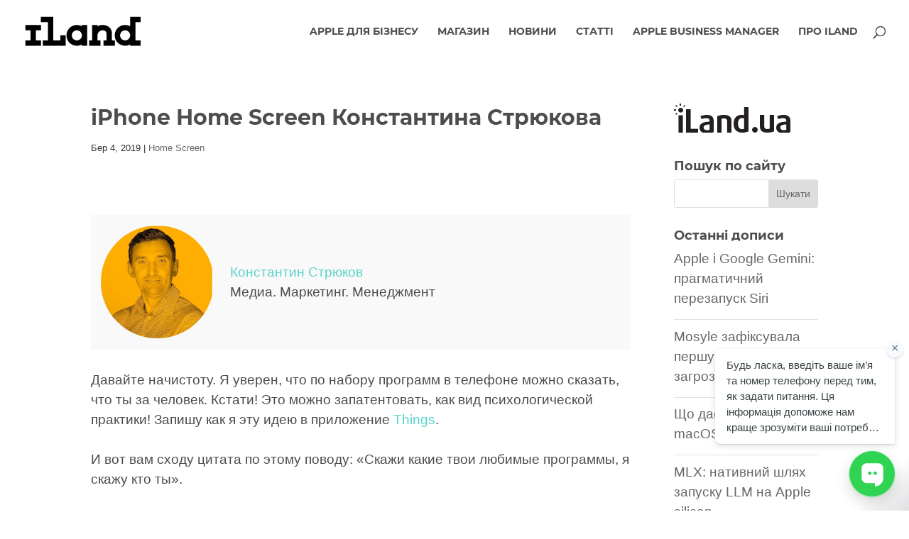

--- FILE ---
content_type: text/css
request_url: https://iland.ua/wp-content/et-cache/13082/et-core-unified-13082.min.css?ver=1768237587
body_size: 639
content:
.tags{width:100%;padding-top:10px;padding-bottom:10px;border-top:1px solid #e2e2e2;border-bottom:1px solid #e2e2e2;margin-top:15px}.blurb-5,.blurb-5 .et-pb-icon{-webkit-transition:all .5s ease;-moz-transition:all .5s ease;-o-transition:all .5s ease;-ms-transition:all .5s ease;transition:all .5s ease}.blurb-5:hover{transform:translateY(10px)}.blurb-5:hover .et-pb-icon{transform:translateY(10px)}#top-menu li a:before{content:"";position:absolute;z-index:-2;left:0;right:100%;bottom:50%;background:#57d3cc;height:3px;-webkit-transition-property:right;transition-property:right;-webkit-transition-duration:0.3s;transition-duration:0.3s;-webkit-transition-timing-function:ease-out;transition-timing-function:ease-out}#top-menu li a:hover{opacity:1!important}#top-menu li a:hover:before{right:0}#top-menu li li a:before{bottom:10%}h2{font-size:calc(22px + ((1vw - 4.8px) * 1.607143))!important}#main-header{box-shadow:0 0 0 0!important}.home .et_pb_has_overlay.et_pb_post .et_pb_image_container a{max-height:203px}@media (max-width:680px){#radius-border{border-radius:0;padding:25px}.left-footer,.right-footer{float:none!important}#footer-widgets .et_monarch .et_social_networks li{clear:none!important;float:left!important;width:28%!important}#main-footer{background:#a2a2a2!important}}.home .wp_ulike_general_class{display:none}.page .wp_ulike_general_class.wp_ulike_is_unliked{display:none!important}.shareaholic-recommendations-container{max-width:1200px}.shareaholic-canvas{max-width:1200px;margin:0 auto;background-color:#fafafa;padding:30px}.shareaholic-recommendations-container .shareaholic-recommendations .shareaholic-recommendation .shareaholic-recommendation-article-link .shareaholic-recommendation-article-title{font-size:0.95em!important;line-height:1.4em!important;color:#333}.shareaholic-recommendations-header,.shr-recommendations-attribution-container{display:none}.page .wpulike,.home .shareaholic-canvas{display:none}.page-id-18918 .et_pb_post{margin-bottom:10px}.home .et_pb_has_overlay.et_pb_post .et_pb_image_container a{height:203px}.et_pb_gutters2.et_pb_row .et_pb_column .et_pb_blog_grid .column.size-1of3 .et_pb_post:last-child{min-height:375px}.page-id-19853 p{font-size:16px}.et_pb_all_tabs .et_pb_row{width:100%}.et_pb_all_tabs .et_pb_section{padding-top:0px;padding-bottom:0px}@media screen and (max-width:980px){.reverse{display:flex;flex-direction:column-reverse}}.post-meta{border-top:0px!important;padding-top:0px!important;text-transform:none!important;font-size:13px!important}

--- FILE ---
content_type: text/css
request_url: https://iland.ua/wp-content/et-cache/13082/et-core-unified-tb-18972-deferred-13082.min.css?ver=1768237587
body_size: 110
content:
@font-face{font-family:"Montserrat-bold";font-display:swap;src:url("https://iland.ua/wp-content/uploads/et-fonts/Montserrat-Bold.ttf") format("truetype")}@font-face{font-family:"Avenir-Next Bold";font-display:swap;src:url("https://iland.ua/wp-content/uploads/et-fonts/AvenirNextCyr-Bold.ttf") format("truetype")}.et_pb_section_0_tb_footer{border-top-width:1px;border-top-color:rgba(216,216,216,0.73)}.et_pb_image_0_tb_footer{text-align:left;margin-left:0}.et_pb_sidebar_0_tb_footer.et_pb_widget_area p,.et_pb_sidebar_1_tb_footer.et_pb_widget_area p{line-height:1.5em}.et_pb_sidebar_0_tb_footer.et_pb_widget_area,.et_pb_sidebar_0_tb_footer.et_pb_widget_area li,.et_pb_sidebar_0_tb_footer.et_pb_widget_area li:before,.et_pb_sidebar_0_tb_footer.et_pb_widget_area a,.et_pb_sidebar_1_tb_footer.et_pb_widget_area,.et_pb_sidebar_1_tb_footer.et_pb_widget_area li,.et_pb_sidebar_1_tb_footer.et_pb_widget_area li:before,.et_pb_sidebar_1_tb_footer.et_pb_widget_area a{font-size:15px;line-height:1.5em}.et_pb_text_0_tb_footer,.et_pb_text_1_tb_footer{font-size:14px}.et_pb_section_1_tb_footer.et_pb_section{padding-top:5px;padding-bottom:5px;background-color:#232323!important}.et_pb_text_1_tb_footer.et_pb_text{color:#a0a0a0!important}@media only screen and (max-width:980px){.et_pb_section_0_tb_footer{border-top-width:1px;border-top-color:rgba(216,216,216,0.73)}.et_pb_image_0_tb_footer .et_pb_image_wrap img{width:auto}}@media only screen and (max-width:767px){.et_pb_section_0_tb_footer{border-top-width:1px;border-top-color:rgba(216,216,216,0.73)}.et_pb_image_0_tb_footer .et_pb_image_wrap img{width:auto}}@font-face{font-family:"Montserrat-bold";font-display:swap;src:url("https://iland.ua/wp-content/uploads/et-fonts/Montserrat-Bold.ttf") format("truetype")}@font-face{font-family:"Avenir-Next Bold";font-display:swap;src:url("https://iland.ua/wp-content/uploads/et-fonts/AvenirNextCyr-Bold.ttf") format("truetype")}